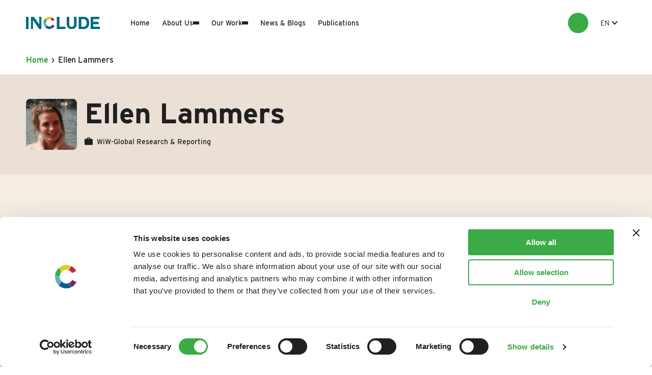

--- FILE ---
content_type: text/html; charset=UTF-8
request_url: https://includeplatform.net/incl-author/ellen-lammers/
body_size: 16766
content:
<!DOCTYPE HTML>
<!--[if lt IE 7]> <html class="no-js lt-ie9 lt-ie8 lt-ie7" lang="en-GB"> <![endif]-->
<!--[if IE 7]>    <html class="no-js lt-ie9 lt-ie8" lang="en-GB"> <![endif]-->
<!--[if IE 8]>    <html class="no-js lt-ie9" lang="en-GB"> <![endif]-->
<!--[if IE 9]>    <html class="no-js lt-ie10" lang="en-GB"> <![endif]-->
<!--[if gt IE 9]><!--> <html class="no-js" lang="en-GB"> <!--<![endif]-->
<head>
<meta charset="UTF-8">
<script type="text/javascript">
/* <![CDATA[ */
var gform;gform||(document.addEventListener("gform_main_scripts_loaded",function(){gform.scriptsLoaded=!0}),document.addEventListener("gform/theme/scripts_loaded",function(){gform.themeScriptsLoaded=!0}),window.addEventListener("DOMContentLoaded",function(){gform.domLoaded=!0}),gform={domLoaded:!1,scriptsLoaded:!1,themeScriptsLoaded:!1,isFormEditor:()=>"function"==typeof InitializeEditor,callIfLoaded:function(o){return!(!gform.domLoaded||!gform.scriptsLoaded||!gform.themeScriptsLoaded&&!gform.isFormEditor()||(gform.isFormEditor()&&console.warn("The use of gform.initializeOnLoaded() is deprecated in the form editor context and will be removed in Gravity Forms 3.1."),o(),0))},initializeOnLoaded:function(o){gform.callIfLoaded(o)||(document.addEventListener("gform_main_scripts_loaded",()=>{gform.scriptsLoaded=!0,gform.callIfLoaded(o)}),document.addEventListener("gform/theme/scripts_loaded",()=>{gform.themeScriptsLoaded=!0,gform.callIfLoaded(o)}),window.addEventListener("DOMContentLoaded",()=>{gform.domLoaded=!0,gform.callIfLoaded(o)}))},hooks:{action:{},filter:{}},addAction:function(o,r,e,t){gform.addHook("action",o,r,e,t)},addFilter:function(o,r,e,t){gform.addHook("filter",o,r,e,t)},doAction:function(o){gform.doHook("action",o,arguments)},applyFilters:function(o){return gform.doHook("filter",o,arguments)},removeAction:function(o,r){gform.removeHook("action",o,r)},removeFilter:function(o,r,e){gform.removeHook("filter",o,r,e)},addHook:function(o,r,e,t,n){null==gform.hooks[o][r]&&(gform.hooks[o][r]=[]);var d=gform.hooks[o][r];null==n&&(n=r+"_"+d.length),gform.hooks[o][r].push({tag:n,callable:e,priority:t=null==t?10:t})},doHook:function(r,o,e){var t;if(e=Array.prototype.slice.call(e,1),null!=gform.hooks[r][o]&&((o=gform.hooks[r][o]).sort(function(o,r){return o.priority-r.priority}),o.forEach(function(o){"function"!=typeof(t=o.callable)&&(t=window[t]),"action"==r?t.apply(null,e):e[0]=t.apply(null,e)})),"filter"==r)return e[0]},removeHook:function(o,r,t,n){var e;null!=gform.hooks[o][r]&&(e=(e=gform.hooks[o][r]).filter(function(o,r,e){return!!(null!=n&&n!=o.tag||null!=t&&t!=o.priority)}),gform.hooks[o][r]=e)}});
/* ]]> */
</script>

<title>Ellen Lammers - INCLUDE Platform</title>

<meta name='robots' content='index, follow, max-image-preview:large, max-snippet:-1, max-video-preview:-1' />
<meta name="viewport" content="initial-scale=1.0, width=device-width">
	<!-- This site is optimized with the Yoast SEO plugin v26.7 - https://yoast.com/wordpress/plugins/seo/ -->
	<link rel="canonical" href="https://includeplatform.net/incl-author/ellen-lammers/" />
	<meta property="og:locale" content="en_GB" />
	<meta property="og:type" content="article" />
	<meta property="og:title" content="Ellen Lammers - INCLUDE Platform" />
	<meta property="og:url" content="https://includeplatform.net/incl-author/ellen-lammers/" />
	<meta property="og:site_name" content="INCLUDE Platform" />
	<script type="application/ld+json" class="yoast-schema-graph">{"@context":"https://schema.org","@graph":[{"@type":"WebPage","@id":"https://includeplatform.net/incl-author/ellen-lammers/","url":"https://includeplatform.net/incl-author/ellen-lammers/","name":"Ellen Lammers - INCLUDE Platform","isPartOf":{"@id":"https://includeplatform.net/#website"},"datePublished":"2019-07-16T10:08:10+00:00","breadcrumb":{"@id":"https://includeplatform.net/incl-author/ellen-lammers/#breadcrumb"},"inLanguage":"en-GB","potentialAction":[{"@type":"ReadAction","target":["https://includeplatform.net/incl-author/ellen-lammers/"]}]},{"@type":"BreadcrumbList","@id":"https://includeplatform.net/incl-author/ellen-lammers/#breadcrumb","itemListElement":[{"@type":"ListItem","position":1,"name":"Home","item":"https://includeplatform.net/"},{"@type":"ListItem","position":2,"name":"Ellen Lammers"}]},{"@type":"WebSite","@id":"https://includeplatform.net/#website","url":"https://includeplatform.net/","name":"INCLUDE Platform","description":"INCLUDE is the knowledge platform on inclusive development policies.","potentialAction":[{"@type":"SearchAction","target":{"@type":"EntryPoint","urlTemplate":"https://includeplatform.net/?s={search_term_string}"},"query-input":{"@type":"PropertyValueSpecification","valueRequired":true,"valueName":"search_term_string"}}],"inLanguage":"en-GB"}]}</script>
	<!-- / Yoast SEO plugin. -->


<script id="Cookiebot"
		src="https://consent.cookiebot.com/uc.js"
		data-cbid="404670e6-53c8-4a16-9da2-e6f8d4caac72"
		type="text/javascript"
			data-blockingmode="none"			data-consentmode-defaults="disabled"	></script>
<script>function checkCookiePermission(i){if("undefined"!=typeof Cookiebot)return Cookiebot.consent["analytics"===i?"statistics":i]}</script>

<script>
    function evaluateHJ() {
        if (!checkCookiePermission('analytics') ) { return; }
        (function(h,o,t,j,a,r){
            h.hj=h.hj||function(){(h.hj.q=h.hj.q||[]).push(arguments)};
            h._hjSettings={hjid:2705456,hjsv:5};
            a=o.getElementsByTagName('head')[0];
            r=o.createElement('script');r.async=1;
            r.src=t+h._hjSettings.hjid+j+h._hjSettings.hjsv;
            a.appendChild(r);
        })(window,document,'//static.hotjar.com/c/hotjar-','.js?sv=');
        window.removeEventListener('ecn_updated', evaluateHJ);
    } evaluateHJ(); window.addEventListener('ecn_updated', evaluateHJ);
</script>

<script type="text/javascript">
	var dataLayer = dataLayer || [];
</script>

<!-- Google Consent Mode -->
<script data-cookieconsent="ignore">
	function gtag() {
		dataLayer.push(arguments)
	}
		gtag("consent", "default", {"ad_personalization":"denied","ad_storage":"denied","ad_user_data":"denied","analytics_storage":"denied","functionality_storage":"denied","personalization_storage":"denied","security_storage":"granted","wait_for_update":500});
			gtag("set", "ads_data_redaction", true);
			gtag("set", "url_passthrough", true);
		</script>
<!-- End Google Consent Mode-->

<script data-cookieconsent="ignore">
	(function(w,d,s,l,i){w[l]=w[l]||[];w[l].push({'gtm.start':
			new Date().getTime(),event:'gtm.js'});var f=d.getElementsByTagName(s)[0],
		j=d.createElement(s),dl=l!='dataLayer'?'&l='+l:'';j.async=true;j.src=
		'https://www.googletagmanager.com/gtm.js?id='+i+dl;f.parentNode.insertBefore(j,f);
	})(window,document,'script','dataLayer',"GTM-TJXS733Z");
</script>
		<!-- This site uses the Google Analytics by MonsterInsights plugin v9.11.1 - Using Analytics tracking - https://www.monsterinsights.com/ -->
							<script src="//www.googletagmanager.com/gtag/js?id=G-2S4ZW80T02"  data-cfasync="false" data-wpfc-render="false" type="text/javascript" async></script>
			<script data-cfasync="false" data-wpfc-render="false" type="text/javascript">
				var mi_version = '9.11.1';
				var mi_track_user = true;
				var mi_no_track_reason = '';
								var MonsterInsightsDefaultLocations = {"page_location":"https:\/\/includeplatform.net\/incl-author\/ellen-lammers\/"};
								if ( typeof MonsterInsightsPrivacyGuardFilter === 'function' ) {
					var MonsterInsightsLocations = (typeof MonsterInsightsExcludeQuery === 'object') ? MonsterInsightsPrivacyGuardFilter( MonsterInsightsExcludeQuery ) : MonsterInsightsPrivacyGuardFilter( MonsterInsightsDefaultLocations );
				} else {
					var MonsterInsightsLocations = (typeof MonsterInsightsExcludeQuery === 'object') ? MonsterInsightsExcludeQuery : MonsterInsightsDefaultLocations;
				}

								var disableStrs = [
										'ga-disable-G-2S4ZW80T02',
									];

				/* Function to detect opted out users */
				function __gtagTrackerIsOptedOut() {
					for (var index = 0; index < disableStrs.length; index++) {
						if (document.cookie.indexOf(disableStrs[index] + '=true') > -1) {
							return true;
						}
					}

					return false;
				}

				/* Disable tracking if the opt-out cookie exists. */
				if (__gtagTrackerIsOptedOut()) {
					for (var index = 0; index < disableStrs.length; index++) {
						window[disableStrs[index]] = true;
					}
				}

				/* Opt-out function */
				function __gtagTrackerOptout() {
					for (var index = 0; index < disableStrs.length; index++) {
						document.cookie = disableStrs[index] + '=true; expires=Thu, 31 Dec 2099 23:59:59 UTC; path=/';
						window[disableStrs[index]] = true;
					}
				}

				if ('undefined' === typeof gaOptout) {
					function gaOptout() {
						__gtagTrackerOptout();
					}
				}
								window.dataLayer = window.dataLayer || [];

				window.MonsterInsightsDualTracker = {
					helpers: {},
					trackers: {},
				};
				if (mi_track_user) {
					function __gtagDataLayer() {
						dataLayer.push(arguments);
					}

					function __gtagTracker(type, name, parameters) {
						if (!parameters) {
							parameters = {};
						}

						if (parameters.send_to) {
							__gtagDataLayer.apply(null, arguments);
							return;
						}

						if (type === 'event') {
														parameters.send_to = monsterinsights_frontend.v4_id;
							var hookName = name;
							if (typeof parameters['event_category'] !== 'undefined') {
								hookName = parameters['event_category'] + ':' + name;
							}

							if (typeof MonsterInsightsDualTracker.trackers[hookName] !== 'undefined') {
								MonsterInsightsDualTracker.trackers[hookName](parameters);
							} else {
								__gtagDataLayer('event', name, parameters);
							}
							
						} else {
							__gtagDataLayer.apply(null, arguments);
						}
					}

					__gtagTracker('js', new Date());
					__gtagTracker('set', {
						'developer_id.dZGIzZG': true,
											});
					if ( MonsterInsightsLocations.page_location ) {
						__gtagTracker('set', MonsterInsightsLocations);
					}
										__gtagTracker('config', 'G-2S4ZW80T02', {"forceSSL":"true","link_attribution":"true"} );
										window.gtag = __gtagTracker;										(function () {
						/* https://developers.google.com/analytics/devguides/collection/analyticsjs/ */
						/* ga and __gaTracker compatibility shim. */
						var noopfn = function () {
							return null;
						};
						var newtracker = function () {
							return new Tracker();
						};
						var Tracker = function () {
							return null;
						};
						var p = Tracker.prototype;
						p.get = noopfn;
						p.set = noopfn;
						p.send = function () {
							var args = Array.prototype.slice.call(arguments);
							args.unshift('send');
							__gaTracker.apply(null, args);
						};
						var __gaTracker = function () {
							var len = arguments.length;
							if (len === 0) {
								return;
							}
							var f = arguments[len - 1];
							if (typeof f !== 'object' || f === null || typeof f.hitCallback !== 'function') {
								if ('send' === arguments[0]) {
									var hitConverted, hitObject = false, action;
									if ('event' === arguments[1]) {
										if ('undefined' !== typeof arguments[3]) {
											hitObject = {
												'eventAction': arguments[3],
												'eventCategory': arguments[2],
												'eventLabel': arguments[4],
												'value': arguments[5] ? arguments[5] : 1,
											}
										}
									}
									if ('pageview' === arguments[1]) {
										if ('undefined' !== typeof arguments[2]) {
											hitObject = {
												'eventAction': 'page_view',
												'page_path': arguments[2],
											}
										}
									}
									if (typeof arguments[2] === 'object') {
										hitObject = arguments[2];
									}
									if (typeof arguments[5] === 'object') {
										Object.assign(hitObject, arguments[5]);
									}
									if ('undefined' !== typeof arguments[1].hitType) {
										hitObject = arguments[1];
										if ('pageview' === hitObject.hitType) {
											hitObject.eventAction = 'page_view';
										}
									}
									if (hitObject) {
										action = 'timing' === arguments[1].hitType ? 'timing_complete' : hitObject.eventAction;
										hitConverted = mapArgs(hitObject);
										__gtagTracker('event', action, hitConverted);
									}
								}
								return;
							}

							function mapArgs(args) {
								var arg, hit = {};
								var gaMap = {
									'eventCategory': 'event_category',
									'eventAction': 'event_action',
									'eventLabel': 'event_label',
									'eventValue': 'event_value',
									'nonInteraction': 'non_interaction',
									'timingCategory': 'event_category',
									'timingVar': 'name',
									'timingValue': 'value',
									'timingLabel': 'event_label',
									'page': 'page_path',
									'location': 'page_location',
									'title': 'page_title',
									'referrer' : 'page_referrer',
								};
								for (arg in args) {
																		if (!(!args.hasOwnProperty(arg) || !gaMap.hasOwnProperty(arg))) {
										hit[gaMap[arg]] = args[arg];
									} else {
										hit[arg] = args[arg];
									}
								}
								return hit;
							}

							try {
								f.hitCallback();
							} catch (ex) {
							}
						};
						__gaTracker.create = newtracker;
						__gaTracker.getByName = newtracker;
						__gaTracker.getAll = function () {
							return [];
						};
						__gaTracker.remove = noopfn;
						__gaTracker.loaded = true;
						window['__gaTracker'] = __gaTracker;
					})();
									} else {
										console.log("");
					(function () {
						function __gtagTracker() {
							return null;
						}

						window['__gtagTracker'] = __gtagTracker;
						window['gtag'] = __gtagTracker;
					})();
									}
			</script>
							<!-- / Google Analytics by MonsterInsights -->
		<style id='wp-img-auto-sizes-contain-inline-css' type='text/css'>
img:is([sizes=auto i],[sizes^="auto," i]){contain-intrinsic-size:3000px 1500px}
/*# sourceURL=wp-img-auto-sizes-contain-inline-css */
</style>
<style id='classic-theme-styles-inline-css' type='text/css'>
/*! This file is auto-generated */
.wp-block-button__link{color:#fff;background-color:#32373c;border-radius:9999px;box-shadow:none;text-decoration:none;padding:calc(.667em + 2px) calc(1.333em + 2px);font-size:1.125em}.wp-block-file__button{background:#32373c;color:#fff;text-decoration:none}
/*# sourceURL=/wp-includes/css/classic-themes.min.css */
</style>
<link rel='stylesheet' id='theme-styles-css' href='https://includeplatform.net/wp-content/themes/ecs-include-website/assets/build/assets/styles-D5uy6si3.css' type='text/css' media='all' />
<script type="text/javascript" src="https://includeplatform.net/wp-content/plugins/google-analytics-for-wordpress/assets/js/frontend-gtag.min.js?ver=9.11.1" id="monsterinsights-frontend-script-js" async="async" data-wp-strategy="async"></script>
<script data-cfasync="false" data-wpfc-render="false" type="text/javascript" id='monsterinsights-frontend-script-js-extra'>/* <![CDATA[ */
var monsterinsights_frontend = {"js_events_tracking":"true","download_extensions":"doc,pdf,ppt,zip,xls,docx,pptx,xlsx","inbound_paths":"[]","home_url":"https:\/\/includeplatform.net","hash_tracking":"false","v4_id":"G-2S4ZW80T02"};/* ]]> */
</script>
<script type="text/javascript" src="https://includeplatform.net/wp-includes/js/jquery/jquery.min.js?ver=3.7.1" id="jquery-core-js"></script>
<script type="text/javascript" src="https://includeplatform.net/wp-includes/js/jquery/jquery-migrate.min.js?ver=3.4.1" id="jquery-migrate-js"></script>
<link rel='shortlink' href='https://includeplatform.net/?p=325' />
<link rel="apple-touch-icon" sizes="180x180" href="https://includeplatform.net/wp-content/themes/ecs-include-website/assets/build/images/icons/apple-touch-icon.png"><link rel="icon" type="image/ico" href="https://includeplatform.net/wp-content/themes/ecs-include-website/assets/build/images/icons/favicon.ico"><link rel="icon" sizes="32x32" type="image/png" href="https://includeplatform.net/wp-content/themes/ecs-include-website/assets/build/images/icons/favicon-32x32.png"><link rel="icon" sizes="16x16" type="image/png" href="https://includeplatform.net/wp-content/themes/ecs-include-website/assets/build/images/icons/favicon-16x16.png"><link rel="mask-icon" href="https://includeplatform.net/wp-content/themes/ecs-include-website/assets/build/images/icons/safari-pinned-tab.svg"><link rel="mask-icon" href="https://includeplatform.net/wp-content/themes/ecs-include-website/assets/build/images/icons/favicon.ico"><link rel="manifest" href="https://includeplatform.net/wp-content/themes/ecs-include-website/assets/build/images/icons/browserconfig.xml"><link rel="dns-prefetch" href="https://use.typekit.net/" />
<script>
function loadFont(url) {
    var xhr = new XMLHttpRequest();
    xhr.open('GET', url, true);
    xhr.onreadystatechange = function() {
        if (xhr.readyState == 4 && xhr.status == 200) {
            var css = xhr.responseText;
            css = css.replace(/}/g, 'font-display: swap; }');
            var head = document.getElementsByTagName('head')[0];
            var style = document.createElement('style');
            style.appendChild(document.createTextNode(css));
            head.appendChild(style);
        }
    };
    xhr.send();
}
loadFont('https://use.typekit.net/vvm4xvt.css');
</script>
<noscript>
<link rel="stylesheet" href="https://use.typekit.net/vvm4xvt.css">
</noscript>

<style id='global-styles-inline-css' type='text/css'>
:root{--wp--preset--aspect-ratio--square: 1;--wp--preset--aspect-ratio--4-3: 4/3;--wp--preset--aspect-ratio--3-4: 3/4;--wp--preset--aspect-ratio--3-2: 3/2;--wp--preset--aspect-ratio--2-3: 2/3;--wp--preset--aspect-ratio--16-9: 16/9;--wp--preset--aspect-ratio--9-16: 9/16;--wp--preset--color--black: #000000;--wp--preset--color--cyan-bluish-gray: #abb8c3;--wp--preset--color--white: #ffffff;--wp--preset--color--pale-pink: #f78da7;--wp--preset--color--vivid-red: #cf2e2e;--wp--preset--color--luminous-vivid-orange: #ff6900;--wp--preset--color--luminous-vivid-amber: #fcb900;--wp--preset--color--light-green-cyan: #7bdcb5;--wp--preset--color--vivid-green-cyan: #00d084;--wp--preset--color--pale-cyan-blue: #8ed1fc;--wp--preset--color--vivid-cyan-blue: #0693e3;--wp--preset--color--vivid-purple: #9b51e0;--wp--preset--gradient--vivid-cyan-blue-to-vivid-purple: linear-gradient(135deg,rgb(6,147,227) 0%,rgb(155,81,224) 100%);--wp--preset--gradient--light-green-cyan-to-vivid-green-cyan: linear-gradient(135deg,rgb(122,220,180) 0%,rgb(0,208,130) 100%);--wp--preset--gradient--luminous-vivid-amber-to-luminous-vivid-orange: linear-gradient(135deg,rgb(252,185,0) 0%,rgb(255,105,0) 100%);--wp--preset--gradient--luminous-vivid-orange-to-vivid-red: linear-gradient(135deg,rgb(255,105,0) 0%,rgb(207,46,46) 100%);--wp--preset--gradient--very-light-gray-to-cyan-bluish-gray: linear-gradient(135deg,rgb(238,238,238) 0%,rgb(169,184,195) 100%);--wp--preset--gradient--cool-to-warm-spectrum: linear-gradient(135deg,rgb(74,234,220) 0%,rgb(151,120,209) 20%,rgb(207,42,186) 40%,rgb(238,44,130) 60%,rgb(251,105,98) 80%,rgb(254,248,76) 100%);--wp--preset--gradient--blush-light-purple: linear-gradient(135deg,rgb(255,206,236) 0%,rgb(152,150,240) 100%);--wp--preset--gradient--blush-bordeaux: linear-gradient(135deg,rgb(254,205,165) 0%,rgb(254,45,45) 50%,rgb(107,0,62) 100%);--wp--preset--gradient--luminous-dusk: linear-gradient(135deg,rgb(255,203,112) 0%,rgb(199,81,192) 50%,rgb(65,88,208) 100%);--wp--preset--gradient--pale-ocean: linear-gradient(135deg,rgb(255,245,203) 0%,rgb(182,227,212) 50%,rgb(51,167,181) 100%);--wp--preset--gradient--electric-grass: linear-gradient(135deg,rgb(202,248,128) 0%,rgb(113,206,126) 100%);--wp--preset--gradient--midnight: linear-gradient(135deg,rgb(2,3,129) 0%,rgb(40,116,252) 100%);--wp--preset--font-size--small: 13px;--wp--preset--font-size--medium: 20px;--wp--preset--font-size--large: 36px;--wp--preset--font-size--x-large: 42px;--wp--preset--spacing--20: 0.44rem;--wp--preset--spacing--30: 0.67rem;--wp--preset--spacing--40: 1rem;--wp--preset--spacing--50: 1.5rem;--wp--preset--spacing--60: 2.25rem;--wp--preset--spacing--70: 3.38rem;--wp--preset--spacing--80: 5.06rem;--wp--preset--shadow--natural: 6px 6px 9px rgba(0, 0, 0, 0.2);--wp--preset--shadow--deep: 12px 12px 50px rgba(0, 0, 0, 0.4);--wp--preset--shadow--sharp: 6px 6px 0px rgba(0, 0, 0, 0.2);--wp--preset--shadow--outlined: 6px 6px 0px -3px rgb(255, 255, 255), 6px 6px rgb(0, 0, 0);--wp--preset--shadow--crisp: 6px 6px 0px rgb(0, 0, 0);}:where(.is-layout-flex){gap: 0.5em;}:where(.is-layout-grid){gap: 0.5em;}body .is-layout-flex{display: flex;}.is-layout-flex{flex-wrap: wrap;align-items: center;}.is-layout-flex > :is(*, div){margin: 0;}body .is-layout-grid{display: grid;}.is-layout-grid > :is(*, div){margin: 0;}:where(.wp-block-columns.is-layout-flex){gap: 2em;}:where(.wp-block-columns.is-layout-grid){gap: 2em;}:where(.wp-block-post-template.is-layout-flex){gap: 1.25em;}:where(.wp-block-post-template.is-layout-grid){gap: 1.25em;}.has-black-color{color: var(--wp--preset--color--black) !important;}.has-cyan-bluish-gray-color{color: var(--wp--preset--color--cyan-bluish-gray) !important;}.has-white-color{color: var(--wp--preset--color--white) !important;}.has-pale-pink-color{color: var(--wp--preset--color--pale-pink) !important;}.has-vivid-red-color{color: var(--wp--preset--color--vivid-red) !important;}.has-luminous-vivid-orange-color{color: var(--wp--preset--color--luminous-vivid-orange) !important;}.has-luminous-vivid-amber-color{color: var(--wp--preset--color--luminous-vivid-amber) !important;}.has-light-green-cyan-color{color: var(--wp--preset--color--light-green-cyan) !important;}.has-vivid-green-cyan-color{color: var(--wp--preset--color--vivid-green-cyan) !important;}.has-pale-cyan-blue-color{color: var(--wp--preset--color--pale-cyan-blue) !important;}.has-vivid-cyan-blue-color{color: var(--wp--preset--color--vivid-cyan-blue) !important;}.has-vivid-purple-color{color: var(--wp--preset--color--vivid-purple) !important;}.has-black-background-color{background-color: var(--wp--preset--color--black) !important;}.has-cyan-bluish-gray-background-color{background-color: var(--wp--preset--color--cyan-bluish-gray) !important;}.has-white-background-color{background-color: var(--wp--preset--color--white) !important;}.has-pale-pink-background-color{background-color: var(--wp--preset--color--pale-pink) !important;}.has-vivid-red-background-color{background-color: var(--wp--preset--color--vivid-red) !important;}.has-luminous-vivid-orange-background-color{background-color: var(--wp--preset--color--luminous-vivid-orange) !important;}.has-luminous-vivid-amber-background-color{background-color: var(--wp--preset--color--luminous-vivid-amber) !important;}.has-light-green-cyan-background-color{background-color: var(--wp--preset--color--light-green-cyan) !important;}.has-vivid-green-cyan-background-color{background-color: var(--wp--preset--color--vivid-green-cyan) !important;}.has-pale-cyan-blue-background-color{background-color: var(--wp--preset--color--pale-cyan-blue) !important;}.has-vivid-cyan-blue-background-color{background-color: var(--wp--preset--color--vivid-cyan-blue) !important;}.has-vivid-purple-background-color{background-color: var(--wp--preset--color--vivid-purple) !important;}.has-black-border-color{border-color: var(--wp--preset--color--black) !important;}.has-cyan-bluish-gray-border-color{border-color: var(--wp--preset--color--cyan-bluish-gray) !important;}.has-white-border-color{border-color: var(--wp--preset--color--white) !important;}.has-pale-pink-border-color{border-color: var(--wp--preset--color--pale-pink) !important;}.has-vivid-red-border-color{border-color: var(--wp--preset--color--vivid-red) !important;}.has-luminous-vivid-orange-border-color{border-color: var(--wp--preset--color--luminous-vivid-orange) !important;}.has-luminous-vivid-amber-border-color{border-color: var(--wp--preset--color--luminous-vivid-amber) !important;}.has-light-green-cyan-border-color{border-color: var(--wp--preset--color--light-green-cyan) !important;}.has-vivid-green-cyan-border-color{border-color: var(--wp--preset--color--vivid-green-cyan) !important;}.has-pale-cyan-blue-border-color{border-color: var(--wp--preset--color--pale-cyan-blue) !important;}.has-vivid-cyan-blue-border-color{border-color: var(--wp--preset--color--vivid-cyan-blue) !important;}.has-vivid-purple-border-color{border-color: var(--wp--preset--color--vivid-purple) !important;}.has-vivid-cyan-blue-to-vivid-purple-gradient-background{background: var(--wp--preset--gradient--vivid-cyan-blue-to-vivid-purple) !important;}.has-light-green-cyan-to-vivid-green-cyan-gradient-background{background: var(--wp--preset--gradient--light-green-cyan-to-vivid-green-cyan) !important;}.has-luminous-vivid-amber-to-luminous-vivid-orange-gradient-background{background: var(--wp--preset--gradient--luminous-vivid-amber-to-luminous-vivid-orange) !important;}.has-luminous-vivid-orange-to-vivid-red-gradient-background{background: var(--wp--preset--gradient--luminous-vivid-orange-to-vivid-red) !important;}.has-very-light-gray-to-cyan-bluish-gray-gradient-background{background: var(--wp--preset--gradient--very-light-gray-to-cyan-bluish-gray) !important;}.has-cool-to-warm-spectrum-gradient-background{background: var(--wp--preset--gradient--cool-to-warm-spectrum) !important;}.has-blush-light-purple-gradient-background{background: var(--wp--preset--gradient--blush-light-purple) !important;}.has-blush-bordeaux-gradient-background{background: var(--wp--preset--gradient--blush-bordeaux) !important;}.has-luminous-dusk-gradient-background{background: var(--wp--preset--gradient--luminous-dusk) !important;}.has-pale-ocean-gradient-background{background: var(--wp--preset--gradient--pale-ocean) !important;}.has-electric-grass-gradient-background{background: var(--wp--preset--gradient--electric-grass) !important;}.has-midnight-gradient-background{background: var(--wp--preset--gradient--midnight) !important;}.has-small-font-size{font-size: var(--wp--preset--font-size--small) !important;}.has-medium-font-size{font-size: var(--wp--preset--font-size--medium) !important;}.has-large-font-size{font-size: var(--wp--preset--font-size--large) !important;}.has-x-large-font-size{font-size: var(--wp--preset--font-size--x-large) !important;}
/*# sourceURL=global-styles-inline-css */
</style>
<meta name="generator" content="WP Rocket 3.20.3" data-wpr-features="wpr_desktop" /></head>

<body class="wp-singular include_author-template-default single single-include_author postid-325 wp-theme-ecs-base-framework wp-child-theme-ecs-include-website">
	<div class="wrapper js-wrapper" style="margin-top: 90px;">
		<div class="wrapper__header js-wrapper-header">
			<header class="header js-header">
				<div class="wrap">
					<div class="header__inner">
						<div class="header__logo-holder">
	<div class="header__logo">
		<figure class="logo">
						<a href="https://includeplatform.net">
				<svg xmlns="http://www.w3.org/2000/svg" viewBox="0 0 142.93 23.69"><path d="M0 23.66h5V0H0zM13.6 6.39v17.27h-4L9.64 0h5.75l10.18 14.69V0h4.25v23.61h-4.25zm46.1 17.27V0h5v19.28h11.75v4.38zm38.22-9.29q0 4.7-2.54 7a10.12 10.12 0 0 1-7 2.3q-4.56 0-7-2.28t-2.5-7V0h4.93v14.37a10.16 10.16 0 0 0 .16 1.84 3.76 3.76 0 0 0 .66 1.62A3.43 3.43 0 0 0 85.94 19a5.76 5.76 0 0 0 2.41.42c1.75 0 3-.41 3.64-1.22a5.9 5.9 0 0 0 1-3.8V0h4.93zm9.2 4.92h4.5a6.39 6.39 0 0 0 2.12-.37 4.62 4.62 0 0 0 1.83-1.21 6.19 6.19 0 0 0 1.29-2.2 10 10 0 0 0 .48-3.32A13.92 13.92 0 0 0 117 9a6.43 6.43 0 0 0-1.11-2.47 5 5 0 0 0-2-1.57 8 8 0 0 0-3.13-.55h-3.6zM102.07 0H112a11.39 11.39 0 0 1 4.13.73 8.84 8.84 0 0 1 3.31 2.19 10.2 10.2 0 0 1 2.19 3.64 15.31 15.31 0 0 1 .78 5.14 16.83 16.83 0 0 1-.64 4.77 10.74 10.74 0 0 1-1.94 3.78 9.17 9.17 0 0 1-3.25 2.5 10.66 10.66 0 0 1-4.58.91h-9.9zM130 19.27h12.89v4.36h-17.71V0h16.66v4.37H130v5.31h10.43v4.58H130z" fill="#016a7f"/><path d="M38.6 11.54a7 7 0 0 1 .52-2.36 6.77 6.77 0 0 1 1.31-2.06L37.76 3c-.19.17-.38.35-.56.54a12.23 12.23 0 0 0-2.46 3.77 11.75 11.75 0 0 0-.89 4.25z" fill="#3aab47"/><path d="M48.67 5.87A6.49 6.49 0 0 1 51 8.3l1.3-.65.92-.47.85-.46 1.17-.64a12.14 12.14 0 0 0-1.74-2.45 11.52 11.52 0 0 0-2.32-1.91 9.61 9.61 0 0 0-1-.52L47.6 5.35a6.59 6.59 0 0 1 1.07.52" fill="#bc2954"/><path d="M40.53 7a7.11 7.11 0 0 1 2.13-1.49 6.28 6.28 0 0 1 2.62-.55 6.5 6.5 0 0 1 2.12.35l2.7-4.18a11.82 11.82 0 0 0-1.69-.65 11 11 0 0 0-3.1-.48 10.88 10.88 0 0 0-4.47 1 11.61 11.61 0 0 0-3 1.89z" fill="#e0cc21"/><path d="M39.12 14.56a7 7 0 0 1-.53-2.7.28.28 0 0 1 0-.09h-4.75v.09a11.84 11.84 0 0 0 .9 4.61 12 12 0 0 0 2.46 3.75c.12.13.25.26.38.38l2.69-4.17a6.73 6.73 0 0 1-1.15-1.87" fill="#5cafcd"/><path d="M53.39 16.34l-.91-.49-1.28-.69a6.8 6.8 0 0 1-2.42 2.63 6.36 6.36 0 0 1-1 .5l2.64 4.15c.3-.16.59-.32.88-.5a11.81 11.81 0 0 0 4.11-4.56c-.5-.24-.9-.43-1.2-.59l-.85-.45" fill="#772566"/><path d="M47.65 18.36a6.56 6.56 0 0 1-2.34.43 6.43 6.43 0 0 1-2.62-.54 6.77 6.77 0 0 1-2.13-1.49l-.19-.21-2.65 4.17a11.57 11.57 0 0 0 3.12 2 10.89 10.89 0 0 0 4.47.94 11.22 11.22 0 0 0 3.18-.46 10.8 10.8 0 0 0 1.82-.73z" fill="#005d92"/></svg>			</a>
					</figure>
	</div>
</div>
						<nav class="header__navigation">
	<ul id="menu-navigation" class="navigation-menu"><li id="menu-item-113" class="navigation-menu__item"><a href="https://includeplatform.net/" class="navigation-menu__link">Home</a></li>
<li id="menu-item-5416" class="navigation-menu__item navigation-menu__item--parent"><a href="https://includeplatform.net/about/" class="navigation-menu__link">About Us</a>
<ul class="navigation-menu__sub-menu">
	<li id="menu-item-5417" class="navigation-menu__sub-item"><a href="https://includeplatform.net/people/" class="navigation-menu__sub-link">People</a></li>
</ul>
</li>
<li id="menu-item-5420" class="navigation-menu__item navigation-menu__item--parent"><a href="https://includeplatform.net/our-work/" class="navigation-menu__link">Our Work</a>
<ul class="navigation-menu__sub-menu">
	<li id="menu-item-9675" class="navigation-menu__sub-item"><a href="https://includeplatform.net/programmes/" class="navigation-menu__sub-link">Programmes</a></li>
</ul>
</li>
<li id="menu-item-114" class="navigation-menu__item"><a href="https://includeplatform.net/news/" class="navigation-menu__link">News &#038; Blogs</a></li>
<li id="menu-item-233" class="navigation-menu__item"><a href="https://includeplatform.net/publications/" class="navigation-menu__link">Publications</a></li>
</ul></nav>

						<div class="header__utilities">
							<div class="header__search js-vue-quick-search"
	 data-settings="{&quot;appId&quot;:&quot;48VMM6RSHP&quot;,&quot;appKey&quot;:&quot;094604b69c35d30c46ea3f908da89ad5&quot;,&quot;appIndex&quot;:&quot;prod_includeplatform-net_en_GB&quot;,&quot;searchUrl&quot;:&quot;https:\/\/includeplatform.net?s=&quot;,&quot;searchIcon&quot;:&quot;&lt;svg role=\&quot;img\&quot; aria-hidden=\&quot;true\&quot;&gt;&lt;use href=\&quot;https:\/\/includeplatform.net\/wp-content\/themes\/ecs-include-website\/assets\/build\/svg\/sprite.icons.svg#ico-search\&quot;&gt;&lt;\/use&gt;&lt;\/svg&gt;&quot;}"
	 data-translations="{&quot;Search&quot;:&quot;Search&quot;,&quot;View all results&quot;:&quot;View all results&quot;}">
</div>
							
<div class="multi-language js-toggle">
	<button class="current-language js-switch">
		<span class="current-language__label">
			EN		</span>
		<span class="current-language__icon icon">
			<svg width="11" height="7" viewBox="0 0 11 7" fill="none" xmlns="http://www.w3.org/2000/svg">
<path d="M1.23725 0L5.25002 4.32993L9.26277 0L10.5 1.33504L5.25002 7L0 1.33504L1.23725 0Z" fill="currentColor"/>
</svg>
		</span>
	</button>

	<ul class="multi-language__items">
					<li class="multi-language__item">
				<a href="https://includeplatform.net/fr/" class="multi-language__link language">
					<span class="multi-language__label">Français</span>
				</a>
			</li>
			</ul>
</div>
						</div>

						<button type="button" class="navigation-toggle-button js-navigation-button" aria-label="Open or close the menu">
	<span class="navigation-toggle-button__symbol">
		<span></span>
		<span></span>
		<span></span>
	</span>
</button>
					</div>
				</div>
			</header>
		</div><!-- .wrapper__header -->

		<div class="wrapper__body js-wrapper-body">
<div class="block">
	<div class="wrap">
		<div class="block__inner">
			<div class="block__body">
				<div class="breadcrumb">
					<span><span><a href="https://includeplatform.net/">Home</a></span> <i class="breadcrumb-divider">›</i> <span class="breadcrumb_last" aria-current="page">Ellen Lammers</span></span>				</div>
			</div>
		</div>
	</div>
</div>

<div class="block block--padding block--grey-light">
	<div class="wrap">
		<div class="block__inner">
			<div class="block__body">
				<div class="large-author">
											<figure class="large-author__visual">
							<img width="100" height="100" src="https://includeplatform.net/wp-content/uploads/2019/07/Ellen-Lammers-100x100.jpg" class="attachment-avatar-large-image size-avatar-large-image" alt="" decoding="async" srcset="https://includeplatform.net/wp-content/uploads/2019/07/Ellen-Lammers-100x100.jpg 100w, https://includeplatform.net/wp-content/uploads/2019/07/Ellen-Lammers-32x32.jpg 32w, https://includeplatform.net/wp-content/uploads/2019/07/Ellen-Lammers-24x24.jpg 24w, https://includeplatform.net/wp-content/uploads/2019/07/Ellen-Lammers-180x180.jpg 180w, https://includeplatform.net/wp-content/uploads/2019/07/Ellen-Lammers-40x40.jpg 40w, https://includeplatform.net/wp-content/uploads/2019/07/Ellen-Lammers.jpg 200w" sizes="(max-width: 100px) 100vw, 100px" />						</figure>
					
					<div class="large-author__inner">
						<div class="large-author__header">
							<h1 class="large-author__title">
								Ellen Lammers							</h1>
						</div>
													<div class="large-author__footer">
								<span class="large-author__meta">
																			<span class="large-author__meta-item">
											<span
												class="large-author__icon icon"><svg role="img" aria-hidden="true"><use href="https://includeplatform.net/wp-content/themes/ecs-include-website/assets/build/svg/sprite.icons.svg#ico-briefcase"></use></svg></span>
											<span class="large-author__label">WiW-Global Research &amp; Reporting</span>
										</span>
																										</span>
							</div>
											</div>
				</div>
			</div>
		</div>
	</div>
</div>


<div  class="block block--padding block--padding-large block--variable-background js-scroll-spy" data-background-color="beige">
	<div class="wrap">
		<div class="block__inner">
			<div class="block__body">
				<div class="content-module">
					<div class="content-module__column content-module__column--full">
						<div class="content">
							
							<h2>About Ellen Lammers</h2><p>There is no information about this author yet.</p>						</div>
					</div>

									</div>
			</div>
		</div>
	</div>
</div>


<div class="js-vue-archive"
	 data-settings="{&quot;appId&quot;:&quot;48VMM6RSHP&quot;,&quot;appKey&quot;:&quot;094604b69c35d30c46ea3f908da89ad5&quot;,&quot;appIndex&quot;:&quot;prod_includeplatform-net_en_GB&quot;,&quot;themes&quot;:[{&quot;title&quot;:&quot;African Policy Dialogues 2024&quot;,&quot;attribute&quot;:&quot;african-policy-dialogues-2024&quot;,&quot;color&quot;:&quot;purple&quot;},{&quot;title&quot;:&quot;Countries&quot;,&quot;attribute&quot;:&quot;countries&quot;,&quot;color&quot;:&quot;pink&quot;},{&quot;title&quot;:&quot;Events and Conferences&quot;,&quot;attribute&quot;:&quot;events-and-conferences&quot;,&quot;color&quot;:&quot;pink&quot;},{&quot;title&quot;:&quot;Policy Areas&quot;,&quot;attribute&quot;:&quot;policy-areas&quot;,&quot;color&quot;:&quot;green&quot;},{&quot;title&quot;:&quot;Programmes&quot;,&quot;attribute&quot;:&quot;programmes&quot;,&quot;color&quot;:&quot;green&quot;},{&quot;title&quot;:&quot;Social Groups&quot;,&quot;attribute&quot;:&quot;social-groups&quot;,&quot;color&quot;:&quot;purple&quot;},{&quot;title&quot;:&quot;Sources&quot;,&quot;attribute&quot;:&quot;sources&quot;,&quot;color&quot;:&quot;darkblue&quot;},{&quot;title&quot;:&quot;Webinars&quot;,&quot;attribute&quot;:&quot;webinars&quot;,&quot;color&quot;:&quot;green&quot;}],&quot;categories&quot;:[],&quot;loadingSvg&quot;:&quot;&lt;svg xmlns=\&quot;http:\/\/www.w3.org\/2000\/svg\&quot; viewBox=\&quot;0 0 25.83 25.83\&quot;&gt;&lt;path d=\&quot;M12.92 0a12.92 12.92 0 1 0 12.91 12.92A12.91 12.91 0 0 0 12.92 0z\&quot; fill=\&quot;none\&quot;\/&gt;&lt;path d=\&quot;M12.9 19.9a6.26 6.26 0 0 0 1.31-.13l1.2 5.23a12.34 12.34 0 0 1-10-2.28l3.37-4.23a6.85 6.85 0 0 0 4.12 1.41z\&quot; fill=\&quot;#005e93\&quot;\/&gt;&lt;path d=\&quot;M19.08 16.17l4.86 2.34a12.36 12.36 0 0 1-8 6.41l-1.2-5.26a7 7 0 0 0 4.34-3.49z\&quot; fill=\&quot;#782666\&quot;\/&gt;&lt;path d=\&quot;M15.9.92a12.32 12.32 0 0 1 8 6.41l-4.82 2.34a7 7 0 0 0-4.38-3.49z\&quot; fill=\&quot;#bc2955\&quot;\/&gt;&lt;path d=\&quot;M12.9.55a12.21 12.21 0 0 1 2.51.26l-1.2 5.26a6.26 6.26 0 0 0-1.31-.13 6.93 6.93 0 0 0-4.15 1.37L5.39 3.09A12.28 12.28 0 0 1 12.9.55z\&quot; fill=\&quot;#e0cc21\&quot;\/&gt;&lt;path d=\&quot;M5 3.41l3.36 4.21a7 7 0 0 0-2.42 5.05H.55A12.31 12.31 0 0 1 5 3.41z\&quot; fill=\&quot;#3cac49\&quot;\/&gt;&lt;path d=\&quot;M.55 13.17h5.39a6.92 6.92 0 0 0 2.42 5L5 22.43a12.35 12.35 0 0 1-4.45-9.26z\&quot; fill=\&quot;#5cafcd\&quot;\/&gt;&lt;\/svg&gt;&quot;,&quot;labelsDisplayType&quot;:true,&quot;labelsDisplayCategory&quot;:true,&quot;filters&quot;:[&quot;authors:325&quot;],&quot;typeFilter&quot;:&quot;Filter on type&quot;,&quot;blockTitle&quot;:&quot;Posts by Ellen Lammers&quot;}"
	 data-translations="{&quot;Filter on theme&quot;:&quot;Filter on theme&quot;,&quot;No filters available&quot;:&quot;No filters available&quot;,&quot;Searching for&quot;:&quot;Searching for&quot;,&quot;Type to search&quot;:&quot;Type to search&quot;}"
	data-icon-sprite="{&quot;icon-template&quot;:&quot;&lt;svg role=\&quot;img\&quot; aria-hidden=\&quot;true\&quot;&gt;&lt;use href=\&quot;https:\/\/includeplatform.net\/wp-content\/themes\/ecs-include-website\/assets\/build\/svg\/sprite.icons.svg#ico-$ICON$\&quot;&gt;&lt;\/use&gt;&lt;\/svg&gt;&quot;,&quot;icon-template-key&quot;:&quot;$ICON$&quot;}"></div>

	</div><!-- .wrapper__body -->

	<div class="wrapper__footer">
		<footer class="bottom">
			<div class="wrap">
				<div class="bottom__inner">
					<div class="bottom__content">
						<div class="bottom__header">
							<div class="bottom__branding">
	<div class="bottom__logo">
		<figure class="logo">
			<svg xmlns="http://www.w3.org/2000/svg" viewBox="0 0 142.93 23.69"><path d="M0 23.66h5V0H0zM13.6 6.39v17.27h-4L9.64 0h5.75l10.18 14.69V0h4.25v23.61h-4.25zm46.1 17.27V0h5v19.28h11.75v4.38zm38.22-9.29q0 4.7-2.54 7a10.12 10.12 0 0 1-7 2.3q-4.56 0-7-2.28t-2.5-7V0h4.93v14.37a10.16 10.16 0 0 0 .16 1.84 3.76 3.76 0 0 0 .66 1.62A3.43 3.43 0 0 0 85.94 19a5.76 5.76 0 0 0 2.41.42c1.75 0 3-.41 3.64-1.22a5.9 5.9 0 0 0 1-3.8V0h4.93zm9.2 4.92h4.5a6.39 6.39 0 0 0 2.12-.37 4.62 4.62 0 0 0 1.83-1.21 6.19 6.19 0 0 0 1.29-2.2 10 10 0 0 0 .48-3.32A13.92 13.92 0 0 0 117 9a6.43 6.43 0 0 0-1.11-2.47 5 5 0 0 0-2-1.57 8 8 0 0 0-3.13-.55h-3.6zM102.07 0H112a11.39 11.39 0 0 1 4.13.73 8.84 8.84 0 0 1 3.31 2.19 10.2 10.2 0 0 1 2.19 3.64 15.31 15.31 0 0 1 .78 5.14 16.83 16.83 0 0 1-.64 4.77 10.74 10.74 0 0 1-1.94 3.78 9.17 9.17 0 0 1-3.25 2.5 10.66 10.66 0 0 1-4.58.91h-9.9zM130 19.27h12.89v4.36h-17.71V0h16.66v4.37H130v5.31h10.43v4.58H130z" fill="#016a7f"/><path d="M38.6 11.54a7 7 0 0 1 .52-2.36 6.77 6.77 0 0 1 1.31-2.06L37.76 3c-.19.17-.38.35-.56.54a12.23 12.23 0 0 0-2.46 3.77 11.75 11.75 0 0 0-.89 4.25z" fill="#3aab47"/><path d="M48.67 5.87A6.49 6.49 0 0 1 51 8.3l1.3-.65.92-.47.85-.46 1.17-.64a12.14 12.14 0 0 0-1.74-2.45 11.52 11.52 0 0 0-2.32-1.91 9.61 9.61 0 0 0-1-.52L47.6 5.35a6.59 6.59 0 0 1 1.07.52" fill="#bc2954"/><path d="M40.53 7a7.11 7.11 0 0 1 2.13-1.49 6.28 6.28 0 0 1 2.62-.55 6.5 6.5 0 0 1 2.12.35l2.7-4.18a11.82 11.82 0 0 0-1.69-.65 11 11 0 0 0-3.1-.48 10.88 10.88 0 0 0-4.47 1 11.61 11.61 0 0 0-3 1.89z" fill="#e0cc21"/><path d="M39.12 14.56a7 7 0 0 1-.53-2.7.28.28 0 0 1 0-.09h-4.75v.09a11.84 11.84 0 0 0 .9 4.61 12 12 0 0 0 2.46 3.75c.12.13.25.26.38.38l2.69-4.17a6.73 6.73 0 0 1-1.15-1.87" fill="#5cafcd"/><path d="M53.39 16.34l-.91-.49-1.28-.69a6.8 6.8 0 0 1-2.42 2.63 6.36 6.36 0 0 1-1 .5l2.64 4.15c.3-.16.59-.32.88-.5a11.81 11.81 0 0 0 4.11-4.56c-.5-.24-.9-.43-1.2-.59l-.85-.45" fill="#772566"/><path d="M47.65 18.36a6.56 6.56 0 0 1-2.34.43 6.43 6.43 0 0 1-2.62-.54 6.77 6.77 0 0 1-2.13-1.49l-.19-.21-2.65 4.17a11.57 11.57 0 0 0 3.12 2 10.89 10.89 0 0 0 4.47.94 11.22 11.22 0 0 0 3.18-.46 10.8 10.8 0 0 0 1.82-.73z" fill="#005d92"/></svg>		</figure>
	</div>
</div>
							<div class="bottom__social">
	<ul class="social-links">
					<li>
				<a href="https://www.facebook.com/INCLUDEknowledgeplatform" class="social-link social-link--facebook social-link--rounded" target="_blank" rel="noopener noreferrer" aria-label="Include on Facebook">
					<span class="social-link__icon icon"><svg role="img" aria-hidden="true"><use href="https://includeplatform.net/wp-content/themes/ecs-include-website/assets/build/svg/sprite.icons.svg#ico-facebook"></use></svg></span>
				</a>
			</li>
							<li>
				<a href="https://www.linkedin.com/company/includeplatform/" class="social-link social-link--linkedin social-link--rounded" target="_blank" rel="noopener noreferrer" aria-label="Include on Linkedin">
					<span class="social-link__icon icon"><svg role="img" aria-hidden="true"><use href="https://includeplatform.net/wp-content/themes/ecs-include-website/assets/build/svg/sprite.icons.svg#ico-linkedin"></use></svg></span>
				</a>
			</li>
							<li>
				<a href="http://www.twitter.com/INCLUDEplatform" class="social-link social-link--twitter social-link--rounded" target="_blank" rel="noopener noreferrer" aria-label="Include on X">
					<span class="social-link__icon icon"><svg role="img" aria-hidden="true"><use href="https://includeplatform.net/wp-content/themes/ecs-include-website/assets/build/svg/sprite.icons.svg#ico-x"></use></svg></span>
				</a>
			</li>
			</ul>
</div>
						</div><!-- .bottom__header -->
						<div class="bottom__body">
							<div class="bottom__menus">
	<div class="bottom__menu">
		<span class="bottom__heading h5">Browse</span>
		<ul id="menu-browse" class="simple-menu"><li id="menu-item-5448" class="simple-menu__item"><a href="https://includeplatform.net/about/" class="simple-menu__link">About Us</a></li>
<li id="menu-item-5450" class="simple-menu__item"><a href="https://includeplatform.net/people/" class="simple-menu__link">People</a></li>
<li id="menu-item-5449" class="simple-menu__item"><a href="https://includeplatform.net/our-work/" class="simple-menu__link">Our Work</a></li>
<li id="menu-item-5451" class="simple-menu__item"><a href="https://includeplatform.net/newsletter-archive/" class="simple-menu__link">Newsletter Archive</a></li>
<li id="menu-item-272" class="simple-menu__item"><a href="https://includeplatform.net/contact/" class="simple-menu__link">Contact</a></li>
<li id="menu-item-3849" class="simple-menu__item"><a href="https://includeplatform.net/news/privacy-policy-include/" class="simple-menu__link">Privacy policy</a></li>
</ul>	</div>

	<div class="bottom__menu">
		<span class="bottom__heading h5">Programmes</span>
		<ul id="menu-programmes" class="simple-menu"><li id="menu-item-3534" class="simple-menu__item"><a href="https://includeplatform.net/programmes/" class="simple-menu__link">All programmes</a></li>
<li id="menu-item-5453" class="simple-menu__item"><a href="https://includeplatform.net/theme/digitalisation-programme/" class="simple-menu__link">Digital divides or dividends?</a></li>
<li id="menu-item-262" class="simple-menu__item"><a href="https://includeplatform.net/theme/african-policy-dialogues/" class="simple-menu__link">African Policy Dialogues</a></li>
<li id="menu-item-275" class="simple-menu__item"><a href="https://includeplatform.net/theme/boosting-decent-employment-for-africas-youth/" class="simple-menu__link">Boosting Decent Employment for Africa&#8217;s Youth</a></li>
<li id="menu-item-4291" class="simple-menu__item"><a href="https://includeplatform.net/theme/equity-in-covid-19/" class="simple-menu__link">Equity in COVID-19</a></li>
<li id="menu-item-263" class="simple-menu__item"><a href="https://includeplatform.net/theme/new-roles-for-csos-for-inclusive-development/" class="simple-menu__link">New Roles for CSOs for Inclusive Development</a></li>
<li id="menu-item-261" class="simple-menu__item"><a href="https://includeplatform.net/theme/research-for-inclusive-development-in-sub-saharan-africa/" class="simple-menu__link">Research for Inclusive Development in Sub-Saharan Africa</a></li>
</ul>	</div>
</div>
						</div><!-- .bottom__body -->
						<div class="bottom__footer">
								<span class="bottom__heading h5">Sign up for our newsletter</span>
	<div class="form-newsletter">
		
                <div class='gf_browser_chrome gform_wrapper gform_legacy_markup_wrapper gform-theme--no-framework' data-form-theme='legacy' data-form-index='0' id='gform_wrapper_2' ><div id='gf_2' class='gform_anchor' tabindex='-1'></div><form method='post' enctype='multipart/form-data' target='gform_ajax_frame_2' id='gform_2'  action='/incl-author/ellen-lammers/#gf_2' data-formid='2' novalidate>
                        <div class='gform-body gform_body'><ul id='gform_fields_2' class='gform_fields top_label form_sublabel_below description_below validation_below'><li id="field_2_8" class="gfield gfield--type-honeypot gform_validation_container field_sublabel_below gfield--has-description field_description_below field_validation_below gfield_visibility_visible gfield--honeypot"  data-field-class="gfield--honeypot" ><label class='gfield_label gform-field-label' for='input_2_8'>Email</label><div class='ginput_container'><input name='input_8' id='input_2_8' type='text' value='' autocomplete='new-password'/></div><div class='gfield_description' id='gfield_description_2_8'>This field is for validation purposes and should be left unchanged.</div></li><li id="field_2_6" class="gfield gfield--type-text gfield--input-type-text gfield_contains_required field_sublabel_below gfield--no-description field_description_below field_validation_below gfield_visibility_visible gfield--text"  data-field-class="gfield--text" ><label class='gfield_label gform-field-label' for='input_2_6'>First name<span class="gfield_required"><span class="gfield_required gfield_required_asterisk">*</span></span></label><div class='ginput_container ginput_container_text'><input name='input_6' id='input_2_6' type='text' value='' class='medium'     aria-required="true" aria-invalid="false"   /></div></li><li id="field_2_1" class="gfield gfield--type-text gfield--input-type-text gfield_contains_required field_sublabel_below gfield--no-description field_description_below field_validation_below gfield_visibility_visible gfield--text"  data-field-class="gfield--text" ><label class='gfield_label gform-field-label' for='input_2_1'>Last name<span class="gfield_required"><span class="gfield_required gfield_required_asterisk">*</span></span></label><div class='ginput_container ginput_container_text'><input name='input_1' id='input_2_1' type='text' value='' class='medium'     aria-required="true" aria-invalid="false"   /></div></li><li id="field_2_2" class="gfield gfield--type-email gfield--input-type-email gfield_contains_required field_sublabel_below gfield--no-description field_description_below field_validation_below gfield_visibility_visible gfield--email"  data-field-class="gfield--email" ><label class='gfield_label gform-field-label' for='input_2_2'>Email<span class="gfield_required"><span class="gfield_required gfield_required_asterisk">*</span></span></label><div class='ginput_container ginput_container_email'>
                            <input name='input_2' id='input_2_2' type='email' value='' class='medium'    aria-required="true" aria-invalid="false"  />
                        </div></li><li id="field_2_4" class="gfield gfield--type-checkbox gfield--type-choice gfield--input-type-checkbox gfield_contains_required field_sublabel_below gfield--no-description field_description_below field_validation_below gfield_visibility_visible gfield--checkbox"  data-field-class="gfield--checkbox" ><label class='gfield_label gform-field-label gfield_label_before_complex' >Terms &amp; Conditions<span class="gfield_required"><span class="gfield_required gfield_required_asterisk">*</span></span></label><div class='ginput_container ginput_container_checkbox'><ul class='gfield_checkbox' id='input_2_4'><li class='gchoice gchoice_2_4_1'>
								<input class='gfield-choice-input' name='input_4.1' type='checkbox'  value='I agree with the terms &amp; conditions'  id='choice_2_4_1'   />
								<label for='choice_2_4_1' id='label_2_4_1' class='gform-field-label gform-field-label--type-inline'>I agree with the terms &amp; conditions</label>
							</li></ul></div></li><li id="field_2_7" class="gfield gfield--type-turnstile gfield--input-type-turnstile gfield--width-full field_sublabel_below gfield--no-description field_description_below field_validation_below gfield_visibility_visible gfield--turnstile"  data-field-class="gfield--turnstile" ><div class='ginput_container ginput_container_turnstile'><div class="cf-turnstile" id="cf-turnstile_2" data-js-turnstile data-response-field-name="cf-turnstile-response_2" data-theme="auto" data-sitekey="0x4AAAAAABilixyRsDNERHPd"></div></div></li></ul></div>
        <div class='gform-footer gform_footer top_label'> <button id='gform_submit_button_2' class='gform_button button button--wide' onclick='gform.submission.handleButtonClick(this);' data-submission-type='submit'>
			<span class="button__inner">
				<span class="button__label">Submit</span>
				<span class="button__icon icon"><svg role="img" aria-hidden="true"><use href="https://includeplatform.net/wp-content/themes/ecs-include-website/assets/build/svg/sprite.icons.svg#ico-arrow-right"></use></svg></span>
			</span>
		</button> <input type='hidden' name='gform_ajax' value='form_id=2&amp;title=&amp;description=&amp;tabindex=0&amp;theme=legacy&amp;hash=013cd2ec3202301de7e7a78ce11498ce' />
            <input type='hidden' class='gform_hidden' name='gform_submission_method' data-js='gform_submission_method_2' value='iframe' />
            <input type='hidden' class='gform_hidden' name='gform_theme' data-js='gform_theme_2' id='gform_theme_2' value='legacy' />
            <input type='hidden' class='gform_hidden' name='gform_style_settings' data-js='gform_style_settings_2' id='gform_style_settings_2' value='' />
            <input type='hidden' class='gform_hidden' name='is_submit_2' value='1' />
            <input type='hidden' class='gform_hidden' name='gform_submit' value='2' />
            
            <input type='hidden' class='gform_hidden' name='gform_unique_id' value='' />
            <input type='hidden' class='gform_hidden' name='state_2' value='WyJbXSIsIjJiZWE1YmJkNGJhNDU2NTg3MzU4OGYwNWM4ZDVhYjM3Il0=' />
            <input type='hidden' autocomplete='off' class='gform_hidden' name='gform_target_page_number_2' id='gform_target_page_number_2' value='0' />
            <input type='hidden' autocomplete='off' class='gform_hidden' name='gform_source_page_number_2' id='gform_source_page_number_2' value='1' />
            <input type='hidden' name='gform_field_values' value='' />
            
        </div>
                        <p style="display: none !important;" class="akismet-fields-container" data-prefix="ak_"><label>&#916;<textarea name="ak_hp_textarea" cols="45" rows="8" maxlength="100"></textarea></label><input type="hidden" id="ak_js_1" name="ak_js" value="228"/><script>document.getElementById( "ak_js_1" ).setAttribute( "value", ( new Date() ).getTime() );</script></p></form>
                        </div>
		                <iframe style='display:none;width:0px;height:0px;' src='about:blank' name='gform_ajax_frame_2' id='gform_ajax_frame_2' title='This iframe contains the logic required to handle Ajax powered Gravity Forms.'></iframe>
		                <script type="text/javascript">
/* <![CDATA[ */
 gform.initializeOnLoaded( function() {gformInitSpinner( 2, 'https://includeplatform.net/wp-content/plugins/gravityforms/images/spinner.svg', true );jQuery('#gform_ajax_frame_2').on('load',function(){var contents = jQuery(this).contents().find('*').html();var is_postback = contents.indexOf('GF_AJAX_POSTBACK') >= 0;if(!is_postback){return;}var form_content = jQuery(this).contents().find('#gform_wrapper_2');var is_confirmation = jQuery(this).contents().find('#gform_confirmation_wrapper_2').length > 0;var is_redirect = contents.indexOf('gformRedirect(){') >= 0;var is_form = form_content.length > 0 && ! is_redirect && ! is_confirmation;var mt = parseInt(jQuery('html').css('margin-top'), 10) + parseInt(jQuery('body').css('margin-top'), 10) + 100;if(is_form){jQuery('#gform_wrapper_2').html(form_content.html());if(form_content.hasClass('gform_validation_error')){jQuery('#gform_wrapper_2').addClass('gform_validation_error');} else {jQuery('#gform_wrapper_2').removeClass('gform_validation_error');}setTimeout( function() { /* delay the scroll by 50 milliseconds to fix a bug in chrome */ jQuery(document).scrollTop(jQuery('#gform_wrapper_2').offset().top - mt); }, 50 );if(window['gformInitDatepicker']) {gformInitDatepicker();}if(window['gformInitPriceFields']) {gformInitPriceFields();}var current_page = jQuery('#gform_source_page_number_2').val();gformInitSpinner( 2, 'https://includeplatform.net/wp-content/plugins/gravityforms/images/spinner.svg', true );jQuery(document).trigger('gform_page_loaded', [2, current_page]);window['gf_submitting_2'] = false;}else if(!is_redirect){var confirmation_content = jQuery(this).contents().find('.GF_AJAX_POSTBACK').html();if(!confirmation_content){confirmation_content = contents;}jQuery('#gform_wrapper_2').replaceWith(confirmation_content);jQuery(document).scrollTop(jQuery('#gf_2').offset().top - mt);jQuery(document).trigger('gform_confirmation_loaded', [2]);window['gf_submitting_2'] = false;wp.a11y.speak(jQuery('#gform_confirmation_message_2').text());}else{jQuery('#gform_2').append(contents);if(window['gformRedirect']) {gformRedirect();}}jQuery(document).trigger("gform_pre_post_render", [{ formId: "2", currentPage: "current_page", abort: function() { this.preventDefault(); } }]);        if (event && event.defaultPrevented) {                return;        }        const gformWrapperDiv = document.getElementById( "gform_wrapper_2" );        if ( gformWrapperDiv ) {            const visibilitySpan = document.createElement( "span" );            visibilitySpan.id = "gform_visibility_test_2";            gformWrapperDiv.insertAdjacentElement( "afterend", visibilitySpan );        }        const visibilityTestDiv = document.getElementById( "gform_visibility_test_2" );        let postRenderFired = false;        function triggerPostRender() {            if ( postRenderFired ) {                return;            }            postRenderFired = true;            gform.core.triggerPostRenderEvents( 2, current_page );            if ( visibilityTestDiv ) {                visibilityTestDiv.parentNode.removeChild( visibilityTestDiv );            }        }        function debounce( func, wait, immediate ) {            var timeout;            return function() {                var context = this, args = arguments;                var later = function() {                    timeout = null;                    if ( !immediate ) func.apply( context, args );                };                var callNow = immediate && !timeout;                clearTimeout( timeout );                timeout = setTimeout( later, wait );                if ( callNow ) func.apply( context, args );            };        }        const debouncedTriggerPostRender = debounce( function() {            triggerPostRender();        }, 200 );        if ( visibilityTestDiv && visibilityTestDiv.offsetParent === null ) {            const observer = new MutationObserver( ( mutations ) => {                mutations.forEach( ( mutation ) => {                    if ( mutation.type === 'attributes' && visibilityTestDiv.offsetParent !== null ) {                        debouncedTriggerPostRender();                        observer.disconnect();                    }                });            });            observer.observe( document.body, {                attributes: true,                childList: false,                subtree: true,                attributeFilter: [ 'style', 'class' ],            });        } else {            triggerPostRender();        }    } );} ); 
/* ]]> */
</script>
	</div>
						</div><!-- .bottom__footer -->
					</div><!-- .bottom__content -->
				</div><!-- .bottom__inner -->
			</div><!-- .wrap -->
		</footer><!-- .footer -->
		<div class="footer">
			<div class="wrap">
				<div class="footer__inner">
					<div class="footer__items">
						<div class="footer__copyright">
	<p>&copy; 2026</div>
						<ul class="footer__links">
	<!-- Static links to /privacy and /disclaimer -->
	<li><a class="footer__link" href="/privacy">Privacy</a></li>
	<li><a class="footer__link" href="/disclaimer">Disclaimer</a></li>
</ul>
					</div>
					<div class="footer__made-by">
	Made by <a class="footer__link" href="https://elephantcs.nl/" target="_blank" rel="nofollow">Elephant</a>
</div>
				</div>
			</div><!-- .wrap -->
		</div>
	</div><!-- .wrapper__footer -->
</div><!-- .wrapper -->

<script type="speculationrules">
{"prefetch":[{"source":"document","where":{"and":[{"href_matches":"/*"},{"not":{"href_matches":["/wp-*.php","/wp-admin/*","/wp-content/uploads/*","/wp-content/*","/wp-content/plugins/*","/wp-content/themes/ecs-include-website/*","/wp-content/themes/ecs-base-framework/*","/*\\?(.+)"]}},{"not":{"selector_matches":"a[rel~=\"nofollow\"]"}},{"not":{"selector_matches":".no-prefetch, .no-prefetch a"}}]},"eagerness":"conservative"}]}
</script>
<script type="text/javascript">
(function() {
				var expirationDate = new Date();
				expirationDate.setTime( expirationDate.getTime() + 31536000 * 1000 );
				document.cookie = "pll_language=en; expires=" + expirationDate.toUTCString() + "; path=/; secure; SameSite=Lax";
			}());

</script>
<script type="module" src="https://includeplatform.net/wp-content/themes/ecs-include-website/assets/build/assets/app-CVtCelt6.js" id="theme-scripts-js" crossorigin="crossorigin" data-cookieconsent="ignore"></script>
<script type="module" src="https://includeplatform.net/wp-content/themes/ecs-include-website/assets/build/assets/init-vue-OLc3MzEo.js" id="theme-vue-scripts-js" crossorigin="crossorigin" data-cookieconsent="ignore"></script>
<script type="text/javascript" src="https://includeplatform.net/wp-includes/js/dist/dom-ready.min.js?ver=f77871ff7694fffea381" id="wp-dom-ready-js"></script>
<script type="text/javascript" src="https://includeplatform.net/wp-includes/js/dist/hooks.min.js?ver=dd5603f07f9220ed27f1" id="wp-hooks-js"></script>
<script type="text/javascript" src="https://includeplatform.net/wp-includes/js/dist/i18n.min.js?ver=c26c3dc7bed366793375" id="wp-i18n-js"></script>
<script type="text/javascript" id="wp-i18n-js-after">
/* <![CDATA[ */
wp.i18n.setLocaleData( { 'text direction\u0004ltr': [ 'ltr' ] } );
//# sourceURL=wp-i18n-js-after
/* ]]> */
</script>
<script type="text/javascript" id="wp-a11y-js-translations">
/* <![CDATA[ */
( function( domain, translations ) {
	var localeData = translations.locale_data[ domain ] || translations.locale_data.messages;
	localeData[""].domain = domain;
	wp.i18n.setLocaleData( localeData, domain );
} )( "default", {"translation-revision-date":"2025-12-15 12:18:56+0000","generator":"GlotPress\/4.0.3","domain":"messages","locale_data":{"messages":{"":{"domain":"messages","plural-forms":"nplurals=2; plural=n != 1;","lang":"en_GB"},"Notifications":["Notifications"]}},"comment":{"reference":"wp-includes\/js\/dist\/a11y.js"}} );
//# sourceURL=wp-a11y-js-translations
/* ]]> */
</script>
<script type="text/javascript" src="https://includeplatform.net/wp-includes/js/dist/a11y.min.js?ver=cb460b4676c94bd228ed" id="wp-a11y-js"></script>
<script type="text/javascript" defer='defer' src="https://includeplatform.net/wp-content/plugins/gravityforms/js/jquery.json.min.js?ver=2.9.25" id="gform_json-js"></script>
<script type="text/javascript" id="gform_gravityforms-js-extra">
/* <![CDATA[ */
var gform_i18n = {"datepicker":{"days":{"monday":"Mo","tuesday":"Tu","wednesday":"We","thursday":"Th","friday":"Fr","saturday":"Sa","sunday":"Su"},"months":{"january":"January","february":"February","march":"March","april":"April","may":"May","june":"June","july":"July","august":"August","september":"September","october":"October","november":"November","december":"December"},"firstDay":1,"iconText":"Select date"}};
var gf_legacy_multi = [];
var gform_gravityforms = {"strings":{"invalid_file_extension":"This type of file is not allowed. Must be one of the following:","delete_file":"Delete this file","in_progress":"in progress","file_exceeds_limit":"File exceeds size limit","illegal_extension":"This type of file is not allowed.","max_reached":"Maximum number of files reached","unknown_error":"There was a problem while saving the file on the server","currently_uploading":"Please wait for the uploading to complete","cancel":"Cancel","cancel_upload":"Cancel this upload","cancelled":"Cancelled","error":"Error","message":"Message"},"vars":{"images_url":"https://includeplatform.net/wp-content/plugins/gravityforms/images"}};
var gf_global = {"gf_currency_config":{"name":"Euro","symbol_left":"","symbol_right":"&#8364;","symbol_padding":" ","thousand_separator":".","decimal_separator":",","decimals":2,"code":"EUR"},"base_url":"https://includeplatform.net/wp-content/plugins/gravityforms","number_formats":[],"spinnerUrl":"https://includeplatform.net/wp-content/plugins/gravityforms/images/spinner.svg","version_hash":"e6d9dfe8c1d22628b3e1a02fefd29f47","strings":{"newRowAdded":"New row added.","rowRemoved":"Row removed","formSaved":"The form has been saved.  The content contains the link to return and complete the form."}};
//# sourceURL=gform_gravityforms-js-extra
/* ]]> */
</script>
<script type="text/javascript" defer='defer' src="https://includeplatform.net/wp-content/plugins/gravityforms/js/gravityforms.min.js?ver=2.9.25" id="gform_gravityforms-js"></script>
<script type="text/javascript" defer='defer' src="https://includeplatform.net/wp-content/plugins/gravityforms/assets/js/dist/utils.min.js?ver=48a3755090e76a154853db28fc254681" id="gform_gravityforms_utils-js"></script>
<script type="text/javascript" defer='defer' src="https://includeplatform.net/wp-content/plugins/gravityforms/assets/js/dist/vendor-theme.min.js?ver=4f8b3915c1c1e1a6800825abd64b03cb" id="gform_gravityforms_theme_vendors-js"></script>
<script type="text/javascript" id="gform_gravityforms_theme-js-extra">
/* <![CDATA[ */
var gform_theme_config = {"common":{"form":{"honeypot":{"version_hash":"e6d9dfe8c1d22628b3e1a02fefd29f47"},"ajax":{"ajaxurl":"https://includeplatform.net/wp-admin/admin-ajax.php","ajax_submission_nonce":"9b1c8b1f8b","i18n":{"step_announcement":"Step %1$s of %2$s, %3$s","unknown_error":"There was an unknown error processing your request. Please try again."}}}},"hmr_dev":"","public_path":"https://includeplatform.net/wp-content/plugins/gravityforms/assets/js/dist/","config_nonce":"b60180269b"};
//# sourceURL=gform_gravityforms_theme-js-extra
/* ]]> */
</script>
<script type="text/javascript" defer='defer' src="https://includeplatform.net/wp-content/plugins/gravityforms/assets/js/dist/scripts-theme.min.js?ver=244d9e312b90e462b62b2d9b9d415753" id="gform_gravityforms_theme-js"></script>
<script type="text/javascript" defer='defer' src="https://challenges.cloudflare.com/turnstile/v0/api.js?render=explicit" id="gform_turnstile_vendor_script-js"></script>
<script type="text/javascript" defer='defer' src="https://includeplatform.net/wp-content/plugins/gravityformsturnstile/assets/js/dist/vendor-theme.min.js?ver=1.4.0" id="gform_turnstile_vendor_theme-js"></script>
<script type="text/javascript" defer='defer' src="https://includeplatform.net/wp-content/plugins/gravityformsturnstile/assets/js/dist/scripts-theme.min.js?ver=1.4.0" id="gform_turnstile_theme-js"></script>
<script type="text/javascript">
/* <![CDATA[ */
 gform.initializeOnLoaded( function() { jQuery(document).on('gform_post_render', function(event, formId, currentPage){if(formId == 2) {} } );jQuery(document).on('gform_post_conditional_logic', function(event, formId, fields, isInit){} ) } ); 
/* ]]> */
</script>
<script type="text/javascript">
/* <![CDATA[ */
 gform.initializeOnLoaded( function() {jQuery(document).trigger("gform_pre_post_render", [{ formId: "2", currentPage: "1", abort: function() { this.preventDefault(); } }]);        if (event && event.defaultPrevented) {                return;        }        const gformWrapperDiv = document.getElementById( "gform_wrapper_2" );        if ( gformWrapperDiv ) {            const visibilitySpan = document.createElement( "span" );            visibilitySpan.id = "gform_visibility_test_2";            gformWrapperDiv.insertAdjacentElement( "afterend", visibilitySpan );        }        const visibilityTestDiv = document.getElementById( "gform_visibility_test_2" );        let postRenderFired = false;        function triggerPostRender() {            if ( postRenderFired ) {                return;            }            postRenderFired = true;            gform.core.triggerPostRenderEvents( 2, 1 );            if ( visibilityTestDiv ) {                visibilityTestDiv.parentNode.removeChild( visibilityTestDiv );            }        }        function debounce( func, wait, immediate ) {            var timeout;            return function() {                var context = this, args = arguments;                var later = function() {                    timeout = null;                    if ( !immediate ) func.apply( context, args );                };                var callNow = immediate && !timeout;                clearTimeout( timeout );                timeout = setTimeout( later, wait );                if ( callNow ) func.apply( context, args );            };        }        const debouncedTriggerPostRender = debounce( function() {            triggerPostRender();        }, 200 );        if ( visibilityTestDiv && visibilityTestDiv.offsetParent === null ) {            const observer = new MutationObserver( ( mutations ) => {                mutations.forEach( ( mutation ) => {                    if ( mutation.type === 'attributes' && visibilityTestDiv.offsetParent !== null ) {                        debouncedTriggerPostRender();                        observer.disconnect();                    }                });            });            observer.observe( document.body, {                attributes: true,                childList: false,                subtree: true,                attributeFilter: [ 'style', 'class' ],            });        } else {            triggerPostRender();        }    } ); 
/* ]]> */
</script>

<script>var rocket_beacon_data = {"ajax_url":"https:\/\/includeplatform.net\/wp-admin\/admin-ajax.php","nonce":"a8feb9ff1f","url":"https:\/\/includeplatform.net\/incl-author\/ellen-lammers","is_mobile":false,"width_threshold":1600,"height_threshold":700,"delay":500,"debug":null,"status":{"atf":true,"lrc":false,"preconnect_external_domain":true},"elements":"img, video, picture, p, main, div, li, svg, section, header, span","lrc_threshold":1800,"preconnect_external_domain_elements":["link","script","iframe"],"preconnect_external_domain_exclusions":["static.cloudflareinsights.com","rel=\"profile\"","rel=\"preconnect\"","rel=\"dns-prefetch\"","rel=\"icon\""]}</script><script data-name="wpr-wpr-beacon" src='https://includeplatform.net/wp-content/plugins/wp-rocket/assets/js/wpr-beacon.min.js' async></script></body>
</html>

<!-- This website is like a Rocket, isn't it? Performance optimized by WP Rocket. Learn more: https://wp-rocket.me -->